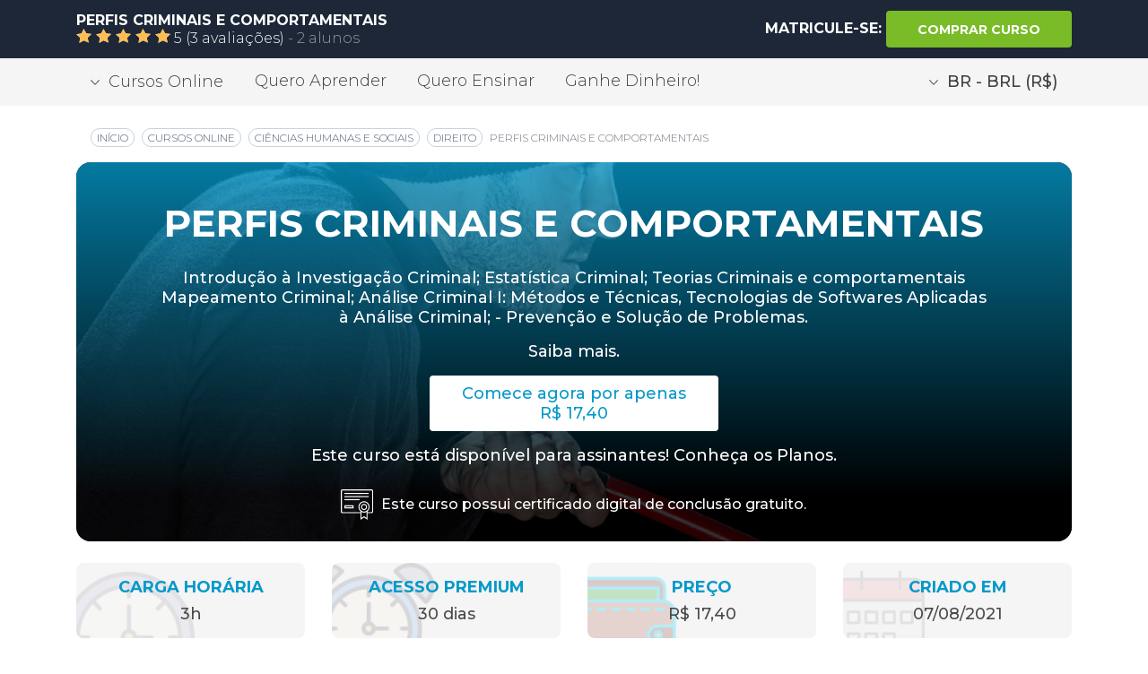

--- FILE ---
content_type: text/html; charset=UTF-8
request_url: https://www.learncafe.com/cursos/perfis-criminais-e-comportamentais
body_size: 13547
content:

        

    


        <!-- layout.nunjucks -->
    <!DOCTYPE html>
    <!--[if lt IE 7 ]>
    <html class="ie6" lang="pt-BR"> <![endif]-->
    <!--[if IE 7 ]>
    <html class="ie7" lang="pt-BR"> <![endif]-->
    <!--[if IE 8 ]>
    <html class="ie8" lang="pt-BR"> <![endif]-->
    <!--[if IE 9 ]>
    <html class="ie9" lang="pt-BR"> <![endif]-->
    <!--[if (gte IE 10)|!(IE)]><!-->
    <html dir="ltr" lang="pt-BR">

    <head><script>(function(w,i,g){w[g]=w[g]||[];if(typeof w[g].push=='function')w[g].push(i)})
(window,'GTM-MMQJCWJ','google_tags_first_party');</script><script>(function(w,d,s,l){w[l]=w[l]||[];(function(){w[l].push(arguments);})('set', 'developer_id.dY2E1Nz', true);
		var f=d.getElementsByTagName(s)[0],
		j=d.createElement(s);j.async=true;j.src='/6zos/';
		f.parentNode.insertBefore(j,f);
		})(window,document,'script','dataLayer');</script>
                <meta name="viewport" content="width=device-width, minimum-scale=1.0, initial-scale=1.0, user-scalable=yes">

        <title>
                            Curso de PERFIS CRIMINAIS E COMPORTAMENTAIS Curso online de PERFIS CRIMINAIS E COMPORTAMENTAIS com certificado | Learncafe Brasil                    </title>

        <meta charset="UTF-8">

                        
                
                            <!-- CANONICAL -->
                            <link rel="canonical" href="https://br.learncafe.com//cursos/perfis-criminais-e-comportamentais" />
            
            <!-- AUTO-REFERÊNCIA DESTA PÁGINA -->
                            <link rel="alternate" hreflang="pt-BR" href="https://br.learncafe.com//cursos/perfis-criminais-e-comportamentais" />
            
            <!-- COMO OS CURSOS SÃO EXCLUSIVOS DO IDIOMA, NÃO FAZEMOS REFERÊNCIA A TODOS OS IDIOMAS COM TRADUÇÃO -->
                            <link rel="alternate" hreflang="pt" href="https://www.learncafe.com/cursos/perfis-criminais-e-comportamentais" />
            
            <!-- FALLBACK X-DEFAULT PARA A PRÓPRIA PÁGINA DO CURSO -->
                            <link rel="alternate" hreflang="x-default" href="https://www.learncafe.com/cursos/perfis-criminais-e-comportamentais" />
            
        
                
                
                
                
                
                
                
                
                
                
                
                
                        
        <meta name="google-site-verification" content="q13xa4Lec4zIl8pxtz0I95CJuzhtniNCRXje9ZGJpxM">
        <meta http-equiv="X-UA-Compatible" content="IE=edge,chrome=1">

        <meta http-equiv="Content-Type" content="text/html; charset=utf-8">
        <meta http-equiv="Cache-Control" content="no-cache, no-store">
        <meta http-equiv="Pragma" content="no-cache, no-store">
        <meta http-equiv="expires" content="Mon, 06 Jan 1990 00:00:01 GMT">

        <meta name=viewport content="width=device-width, initial-scale=1">
        <meta name="author" content="Learncafe.com">

        <meta rel="preconnect" href="https://static.learncafe.co" crossorigin="true">

        <meta rel="dns-prefetch" href="https://static.learncafe.co">
        <meta rel="dns-prefetch" href="https://fonts.googleapis.com">
        <meta rel="dns-prefetch" href="https://ajax.cloudflare.com">
        <meta rel="dns-prefetch" href="https://cdnjs.cloudflare.com">
        <meta rel="dns-prefetch" href="https://www.googletagmanager.com">
        <meta rel="dns-prefetch" href="https://www.google-analytics.com">
        <meta rel="dns-prefetch" href="https://connect.facebook.net">

        <link rel="image_src" href="https://static.learncafe.co/static/img/learncafe-kids-studying-forest.png?__v=1768728079">

                            <meta property="og:title" content="PERFIS CRIMINAIS E COMPORTAMENTAIS | Learncafe Brasil">
            <meta property="og:image" content="https://media.learncafe.co/courses/40257_0.jpg?v=070821225924">
            <meta property="og:description" content="Introdução à Investigação Criminal; Estatística Criminal; Teorias Criminais e comportamentais  Mapeamento Criminal; Análise Criminal I: Métodos e Técnicas, Tecnologias de Softwares Aplicadas à Análise Criminal; - Prevenção e Solução de Problemas.">
        
            <meta property="og:locale" content="pt-BR" />

                                            <meta name="description" content="Introdução à Investigação Criminal; Estatística Criminal; Teorias Criminais e comportamentais  Mapeamento Criminal; Análise Criminal I: Métodos e Técnicas, Tecnologias de Softwares Aplicadas à Análise Criminal; - Prevenção e Solução de Problemas.">
                                        <meta name="keywords" content="Array">
                    
                    <meta name="robots" content="index, follow, max-snippet:-1, max-image-preview:large, max-video-preview:-1">
            <meta name="googlebot" content="index, follow">
            <meta name="bingbot" content="index, follow">
            <meta name="slurp" content="index, follow">
            <meta name="yandexbot" content="index, follow">
            <meta name="baiduspider" content="index, follow">
            <meta name="duckduckbot" content="index, follow">
        
                <link rel="manifest" href="/manifest.json">
                    <link rel="shortcut icon" type="image/x-icon" href="https://static.learncafe.co/static/img/favicon/favicon.ico?__v=1768728079">
            <link rel="icon" type="ico" href="https://static.learncafe.co/static/img/favicon/favicon.ico?__v=1768728079">

            <link rel="apple-touch-icon-precomposed" sizes="57x57"
                  href="https://static.learncafe.co/static/img/favicon/apple-touch-icon-57x57.png?__v=1768728079">
            <link rel="apple-touch-icon-precomposed" sizes="60x60"
                  href="https://static.learncafe.co/static/img/favicon/apple-touch-icon-60x60.png?__v=1768728079">
            <link rel="apple-touch-icon-precomposed" sizes="72x72"
                  href="https://static.learncafe.co/static/img/favicon/apple-touch-icon-72x72.png?__v=1768728079">
            <link rel="apple-touch-icon-precomposed" sizes="76x76"
                  href="https://static.learncafe.co/static/img/favicon/apple-touch-icon-76x76.png?__v=1768728079">
            <link rel="apple-touch-icon-precomposed" sizes="114x114"
                  href="https://static.learncafe.co/static/img/favicon/apple-touch-icon-114x114.png?__v=1768728079">
            <link rel="apple-touch-icon-precomposed" sizes="120x120"
                  href="https://static.learncafe.co/static/img/favicon/apple-touch-icon-120x120.png?__v=1768728079">
            <link rel="apple-touch-icon-precomposed" sizes="144x144"
                  href="https://static.learncafe.co/static/img/favicon/apple-touch-icon-144x144.png?__v=1768728079">
            <link rel="apple-touch-icon-precomposed" sizes="152x152"
                  href="https://static.learncafe.co/static/img/favicon/apple-touch-icon-152x152.png?__v=1768728079">

            <link rel="icon" type="image/png" sizes="196x196"
                  href="https://static.learncafe.co/static/img/favicon/favicon-196x196.png?__v=1768728079">
            <link rel="icon" type="image/png" sizes="96x96"
                  href="https://static.learncafe.co/static/img/favicon/favicon-96x96.png?__v=1768728079">
            <link rel="icon" type="image/png" sizes="32x32"
                  href="https://static.learncafe.co/static/img/favicon/favicon-32x32.png?__v=1768728079">
            <link rel="icon" type="image/png" sizes="16x16"
                  href="https://static.learncafe.co/static/img/favicon/favicon-16x16.png?__v=1768728079">
            <link rel="icon" type="image/png" sizes="128x128"
                  href="https://static.learncafe.co/static/img/favicon/favicon-128.png?__v=1768728079">
                <meta name="msapplication-config" content="/browserconfig.xml">
        <meta name="application-name"
              content="Learncafe - Cursos Online e Aulas Grátis com Certificado">
        <meta name="msapplication-TileColor" content="#0699CA">
        <meta name="msapplication-square70x70logo"
              content="https://static.learncafe.co/static/img/favicon/mstile-70x70.png?__v=1768728079">
        <meta name="msapplication-square150x150logo"
              content="https://static.learncafe.co/static/img/favicon/mstile-150x150.png?__v=1768728079">
        <meta name="msapplication-square310x310logo"
              content="https://static.learncafe.co/static/img/favicon/mstile-310x310.png?__v=1768728079">
        <meta name="msapplication-TileImage"
              content="https://static.learncafe.co/static/img/favicon/mstile-144x144.png?__v=1768728079">
        <meta name="msapplication-wide310x150logo"
              content="https://static.learncafe.co/static/img/favicon/mstile-310x150.png?__v=1768728079">
        
        <link href="//fonts.googleapis.com/css?family=Montserrat:300,300i,400,400i,500,500i,600,600i,700,700i|Raleway:300,400,700,900|Merriweather:700i&display=swap"
              rel="stylesheet">
        <link rel="stylesheet" href="https://static.learncafe.co/static/css/main.css?__v=1768728079">

        
        <script defer src="//use.fontawesome.com/releases/v5.5.0/js/all.js" integrity="sha384-GqVMZRt5Gn7tB9D9q7ONtcp4gtHIUEW/yG7h98J7IpE3kpi+srfFyyB/04OV6pG0" crossorigin="anonymous" type="89f3f5f2eb6dd4ff015cd9fb-text/javascript"></script>

                    <!-- Google Tag Manager -->
            <script type="89f3f5f2eb6dd4ff015cd9fb-text/javascript">(function(w,d,s,l,i){w[l]=w[l]||[];w[l].push({'gtm.start':
                  new Date().getTime(),event:'gtm.js'});var f=d.getElementsByTagName(s)[0],
                j=d.createElement(s),dl=l!='dataLayer'?'&l='+l:'';j.async=true;j.src=
                'https://www.googletagmanager.com/gtm.js?id='+i+dl;f.parentNode.insertBefore(j,f);
              })(window,document,'script','dataLayer','GTM-MMQJCWJ');</script>
            <!-- End Google Tag Manager -->
        
        <link media="screen" href="https://static.learncafe.co/js/fancybox/jquery.fancybox.css?__v=1768728079" type="text/css"  rel="stylesheet">
        <link media="print" href="https://static.learncafe.co/js/fancybox/jquery.fancybox.css?__v=1768728079" type="text/css"  rel="stylesheet">

                        <meta property="og:image" content="https://media.learncafe.co/courses/40257_100.jpg?v=070821225924">

        
                        <link rel="image_src" href="https://media.learncafe.co/courses/40257_100.jpg?v=070821225924">

        
            </head>

    <body>

            <div id="fb-root"></div>

    <script type="89f3f5f2eb6dd4ff015cd9fb-text/javascript">
        (function (d, s, id) {
            var js, fjs = d.getElementsByTagName(s)[0];
            if (d.getElementById(id))
              return;
            js = d.createElement(s);
            js.id = id;
            js.async = true;
            js.defer = true;
            js.src = '//connect.facebook.net/pt_BR/all.js#xfbml=1';
            fjs.parentNode.insertBefore(js, fjs);
        }(document, 'script', 'facebook-jssdk'));
    </script>
                <header>
            <div class="header header-courses">
    <div class="header-wrap container">
        <div class="row align-items-center">
            <div class="col-10 col-md-6">
                <p class="font-weight-bold mb-0">PERFIS CRIMINAIS E COMPORTAMENTAIS</p>

                <p class="mb-0">
                                            <span class="new-rating">
                            <span class="rating-star" style="width:100%"></span>
                        </span> 5                         
                                                    (3 avaliações)
                                                   
                                                                 <span> - </span>
                                                
                                            <span>
                                                        
                            2                                
                                                alunos                        </span>
                                    </p>
            </div>

                            <div class="col-2 col-md-6 text-sm-right text-center">
                    <p class="text-uppercase font-weight-bold d-inline mb-0">
                                                    <span class="d-none d-sm-inline text-white">MATRICULE-SE:</span>
                            
                                                            <a id="choose-plans" href="#choose-plan" data-target="#choose-plan"
                                   class="goTo btn btn-primary start font-weight-bold">
                                    <i class="fas fa-shopping-cart d-inline d-sm-none"></i>

                                    <span id="choose-plans" class="d-none d-sm-inline text-white">
                                                                                    Comprar curso                                                                            </span>
                                </a>
                              
                            
                                                
                                
                                            </p>
                </div>
                    </div>
    </div>
</div>
<div class="modal fade modal-settings" id="moneyModal" tabindex="-1" role="dialog" aria-labelledby="ModalLabel"
     aria-hidden="true">
    <div class="modal-dialog modal-dialog-centered" role="document">
        <div class="modal-content"></div>
    </div>
</div>
<div class="header-secondary nav d-none d-sm-block">
    <div class="nav-wrap container">
        <div class="row">
            <div class="col">
                                <div class="dropdown d-none d-md-inline-block">
                    <a href="#" class="nav-drop btn" id="dropdownMenuButton" data-toggle="dropdown"
                       aria-haspopup="true"
                       aria-expanded="false"><i></i>Cursos Online                    </a>

                    <div class="dropdown-menu dropdown-show" aria-labelledby="dropdownMenuButton">
                        <a href="/cursos-online"
                           class="dropdown-item">
                            Categorias                        </a>

                                                    <a href="/cursos-gratis"
                               class="dropdown-item">
                                Cursos Gratuitos                            </a>
                        
                        <a href="/cursos-destaque"
                           class="dropdown-item">
                            Cursos em Destaque                        </a>

                        <a href="/cursos-promocao"
                           class="dropdown-item">
                            Cursos em Promoção                        </a>

                        <a href="/cursos"
                           class="dropdown-item font-weight-bold">
                            Todos os Cursos                        </a>
                    </div>
                </div>

                <a href="/quero-aprender"
                   class="d-none d-md-inline-block">
                    Quero Aprender                </a>

                                    <a href="/quero-ensinar"
                       class="d-none d-md-inline-block">
                        Quero Ensinar                    </a>
                                                    <a href="/ganhe-dinheiro"
                       class="d-none d-md-inline-block">
                        Ganhe Dinheiro!                    </a>
                
                                                                                    <div class="d-none d-md-inline-block float-md-right">
                            <a href="/account/locale"
                               class="nav-drop btn money-nav" data-toggle="modal" data-target="#moneyModal">
                                <i></i>BR - BRL (R$)
                            </a>
                        </div>
                                                </div>
        </div>
    </div>
</div>
        </header>
    

        

<div class="container">
    <div class="row mt-3 mb-4">
        <div class="col-md-12 col-12">
            <nav aria-label="breadcrumb">
                <ol class="breadcrumb public">

                    <!-- 1. Início -->
                    <li class="breadcrumb-item text-uppercase">
                        <a href="https://www.learncafe.com/">
                            <span itemprop="name">Início</span>
                        </a>
                    </li>

                    <!-- 2. Cursos Online -->
                    <li class="breadcrumb-item text-uppercase">
                        <a href="https://www.learncafe.com/cursos-online/">
                            <span>Cursos Online</span>
                        </a>
                    </li>

                    <!-- Categorias dinâmicas -->
                                            <li class="breadcrumb-item text-uppercase">
                            <a href="https://www.learncafe.com/cursos-online/ciencias-humanas-e-sociais">
                                <span>Ciências Humanas e Sociais</span>
                            </a>
                        </li>
                                            <li class="breadcrumb-item text-uppercase">
                            <a href="https://www.learncafe.com/cursos-online/direito">
                                <span>Direito</span>
                            </a>
                        </li>
                    
                    <!-- Página atual (sem link) -->
                    <li class="breadcrumb-item active text-uppercase">
                        <span>
                            <span aria-current="page">PERFIS CRIMINAIS E COMPORTAMENTAIS</span>
                        </span>
                    </li>

                </ol>
            </nav>
        </div>
    </div>
</div>
<div class="data-layer-course" cid="40257"></div>

<div class="public-course" itemscope itemtype="https://schema.org/Course">
    <meta itemprop="courseCode" content="40257">
    <meta itemprop="url" content="https://www.learncafe.com/cursos/perfis-criminais-e-comportamentais">
    <meta itemprop="image" content="https://media.learncafe.co/courses/40257_211.jpg?v=070821225924">

    <div class="public-course-wrap">
        <div class="container mt-3">
            <div class="row">
                <div class="col-12">
                    <div class="course-header"
                         style="background-image: url('https://media.learncafe.co/courses/40257_0.jpg?v=070821225924'), url('https://media.learncafe.co/courses/40257_0.png')">
                        <div class="color-overlay"></div>

                        <div class="row mb-3">
                            <div class="offset-lg-1 col-lg-10 offset-md-1 col-md-10 text-center">
                                <p class="text-center text-uppercase mt-3">
                                                                            
                                                                                                            </p>

                                <h1 class="font-weight-bold" itemprop="name">PERFIS CRIMINAIS E COMPORTAMENTAIS</h1>
                                <p class="mt-4" itemprop="description">Introdução à Investigação Criminal; Estatística Criminal; Teorias Criminais e comportamentais  Mapeamento Criminal; Análise Criminal I: Métodos e Técnicas, Tecnologias de Softwares Aplicadas à Análise Criminal; - Prevenção e Solução de Problemas.</p>
                                <a href="#course-content" data-target="#course-content" class="d-block link mb-3">Saiba
                                    mais.</a>

                                
                                    
                                                                                    <div itemprop="offers" itemscope itemtype="https://schema.org/Offer">
                                                <meta itemprop="availability" content="https://schema.org/InStock">
                                                <meta itemprop="url" content="https://www.learncafe.com/cursos/perfis-criminais-e-comportamentais">
                                                <meta itemprop="price" content="17.40">
                                                <meta itemprop="priceCurrency" content="BRL">
                                                <link itemprop="priceValidUntil" content="2026-02-17">
                                                <meta itemprop="itemCondition" content="https://schema.org/NewCondition">

                                                <p>
                                                    <a id="choose-plans" href="#choose-plan" data-target="#choose-plan"
                                                       class="goTo btn btn-primary start">
                                                        Comece agora por apenas <br>
                                                        R$ 17,40
                                                    </a>
                                                </p>
                                            </div>
                                                                            
                                    
                                    
                                                                            <p>
                                            Este curso está disponível para assinantes! <a id="choose-plans"
                                                href="#choose-plan" data-target="#choose-plan"
                                                class="goTo link">Conheça os Planos</a>.
                                        </p>
                                    

                                                                <div class="box-information px-3"><p>
                                                                            Este curso possui certificado digital de conclusão gratuito.                                    </p>
                                </div>
                            </div>
                        </div>
                    </div>
                </div>
            </div>

            <div class="row information-boxes mb-4">
                <div class="col-sm-6 col-lg-3 mt-2 text-center">
                    <div class="box-icon clock">
                        <div class="true-center">
                            <h6 class="text-uppercase font-weight-bold">carga horária</h6>
                            <p><span itemprop="timeRequired" content="PT3H">3h</span></p>
                        </div>
                    </div>
                </div>

                <div class="col-sm-6 col-lg-3 mt-2 text-center">
                    <div class="box-icon access">
                        <div class="true-center">
                                                            <h6 class="text-uppercase font-weight-bold">acesso Premium</h6>
                            
                            <p itemprop="coursePrerequisites">
                                                                    30
                                 dias                            </p>
                        </div>
                    </div>
                </div>

                                    <div class="col-sm-6 col-lg-3 mt-2 text-center">
                        <a id="choose-plans" href="#choose-plan" data-target="#choose-plan" class="goTo">
                            <div id="choose-plans" class="box-icon price">
                                <div id="choose-plans" class="true-center">
                                    <h6 id="choose-plans" class="text-uppercase font-weight-bold price">preço</h6>

                                    <p id="choose-plans" class="price">
                                                                                    R$ 17,40
                                                                            </p>
                                </div>
                            </div>
                        </a>
                    </div>
                
                <div class="col-sm-6 col-lg-3 mt-2 text-center">
                    <div class="box-icon create">
                        <div class="true-center">
                            <h6 class="text-uppercase font-weight-bold">criado em</h6>
                                                            <p><time itemprop="datePublished" datetime="2021-08-07">07/08/2021</time></p>
                                                    </div>
                    </div>
                </div>
            </div>

            <div itemprop="provider" itemscope itemtype="https://schema.org/Organization" style="display:none;">
                <meta itemprop="name" content="Learncafe">
                <meta itemprop="url" content="http://www.learncafe.com">
            </div>

            <div itemprop="instructor" itemscope itemtype="https://schema.org/Person" style="display:none;">
                <meta itemprop="name" content="Jaqueline Dos Passos Carvalho">
                <meta itemprop="description" content="Formada em Pedagogia pelo Centro Universitário do Sul de Minas. Pós-graduada em Psicopedagogia Clínica e Institucional, com especialização adicional em Educação Especial e Inclusiva. Atuação focada no desenvolvimento integral do aluno, na aprendizagem significativa e em práticas inclusivas.">
            </div>

                            <div itemprop="aggregateRating" itemscope itemtype="https://schema.org/AggregateRating" style="display:none;">
                    <meta itemprop="ratingValue" content="5">
                    <meta itemprop="ratingCount" content="2">
                    <meta itemprop="bestRating" content="5">
                    <meta itemprop="worstRating" content="1">
                </div>
                    </div>
    </div>
</div>

<div class="certificate-information">
    <div class="certificate-information-wrap">
        <div class="container">
            <div class="row">
                <div class="col-lg-6 col-md-6 position-txt-col">
                    <h1>
                        Curso completo<br>
                        <strong>com certificado!</strong>
                        <i class="fas fa-check-circle green-check"></i>
                    </h1>
                        
                                                                    <p>
                            Ao concluir este curso, você receberá um certificado digital.                      
                        </p>
                                            
                    <p>
                        Aumente as suas chances de ser contratado qualificando suas habilidades com certificados.                    </p>
                    <div class="row mt-3">
                        <div class="col-6">
                            <a href="#CertificateNewMore" class="btn btn-primary btn-more text-uppercase"
                               data-toggle="modal" data-target="#CertificateNewMore">
                                Saiba Mais                            </a>
                        </div>

                        <div class="col-6">
                            <a href="#CertificateModel" class="btn btn-primary btn-more text-uppercase"
                               data-toggle="modal" data-target="#CertificateModel">
                                Ver Certificado                            </a>
                        </div>
                    </div>
                </div>

                <div class="col-lg-6 col-md-6 text-center">
                                            <img
                            src="[data-uri]"
                            data-src="https://static.learncafe.co/static/img/certificate-group.png?__v=1768728079"
                            class="img-fluid lazy">
                                    </div>
            </div>
        </div>
    </div>
</div>

<div class="modal modal-certificate-information fade" id="CertificateNewMore" tabindex="-1" role="dialog"
     aria-labelledby="ModalLabel" aria-hidden="true">
    <div class="modal-dialog modal-dialog-centered" role="document">
        <div class="modal-content">
            <div class="modal-header">
                <h5 class="modal-title" id="infoLabel">
                    Nossos <b>certificados</b>                </h5>

                <button type="button" class="close" data-dismiss="modal" aria-label="Close"></button>
            </div>

            <div class="modal-body">
                <p class="modal-info-txt mt-0">
                                                                                                                                        Ao concluir este curso, você poderá adquirir um certificado de conclusão digital ou impresso, caso queira. O certificado é aceito em praticamente todo o Brasil e América Latina.                                                            </p>

                <p class="modal-info-txt">
                    Com isso, além de você adquirir novos conhecimentos com este curso, você também terá maneiras de provar o seu valor e potencial para a empresa em que trabalha ou pretende trabalhar.                </p>

                <p class="modal-info-txt">
                                            *Há tarifas extras para impressão e envio de certificados. Alguns planos de assinatura cobrem o envio de certificados.                                                                <a href="#" id="knowMore">Saiba mais</a>.
                                    </p>

            </div>
        </div>
    </div>
</div><div class="modal modal-certificate-information fade" id="CertificateNewMoreQuestions" tabindex="-1" role="dialog"
     aria-labelledby="ModalLabel" aria-hidden="true">
    <div class="modal-dialog modal-dialog-scrollable modal-lg" role="document">
        <div class="modal-content">
            <div class="modal-header">
                <h5 class="modal-title" id="infoLabel">
                    Perguntas <b>Frequentes</b>                </h5>

                <button type="button" class="close" data-dismiss="modal" aria-label="Close"></button>
            </div>

            <div class="modal-body">
                <div class="row">
                    <div class="col text-center">
                        <i class="fas fa-circle-notch fa-3x fa-spin"></i>
                    </div>
                </div>
            </div>
        </div>
    </div>
</div><div class="modal modal-certificate-information fade" id="CertificateModel" tabindex="-1" role="dialog" aria-labelledby="ModalLabel" aria-hidden="true">
    <div class="modal-dialog modal-lg modal-dialog-centered" role="document">
        <div class="modal-content">

            <div class="modal-header">
                <h5 class="modal-title" id="infoLabel">
                    Exemplar de <b>certificado</b>                </h5>

                <button type="button" class="close" data-dismiss="modal" aria-label="Close"></button>
            </div>

            <div class="modal-body">
                <figure class="figure">
                                            <img src="https://static.learncafe.co/static/img/certificate-model.png?__v=1768728079"
                             class="img-fluid figure-img rounded"
                             alt="Imagem de exemplo do certificado">
                                        <figcaption class="figure-caption">
                        Imagem do certificado meramente ilustrativa                    </figcaption>
                </figure>
            </div>
        </div>
    </div>
</div>
    <div class="why-choose">
    <div class="why-choose-wrap">
        <div class="container position-relative">
            <div class="row padding-top-why mac-bg">
                <img
                    class="mac lazy"
                    src="[data-uri]"
                    data-src="https://static.learncafe.co/static/img/silver-macbook.png?__v=1768728079">

                <div class="offset-md-6 col-md-5">
                    <h6 class="mb-4">Por que escolher o Learncafe?</h6>

                    <p>
                        Aqui no Learncafe você tem acesso ao seu curso a hora que quiser. Os cursos ficam disponíveis 24 horas por dia, todos os dias da semana.                    </p>

                    <p>
                                                    Além de ser uma plataforma fácil de usar, em qualquer aparelho com acesso à Internet, você ainda recebe um Certificado Digital ao concluir o seu curso.                                            </p>

                    <p class="text-center">
                        <button onclick="if (!window.__cfRLUnblockHandlers) return false; window.location='/page/sobre.html'" class="btn btn-primary btn-more text-uppercase mt-3" type="submit" data-cf-modified-89f3f5f2eb6dd4ff015cd9fb-="">
                            Saiba Mais                        </button>
                    </p>
                </div>
            </div>
        </div>
    </div>
</div>
<div class="program-content mt-2 mb-5">
    <div class="container">
        <div class="row">
            <div id="course-content" class="col-lg-7 col-md-6">
                <h2>Conteúdo <strong>programático:</strong></h2>

                <div class="content-overflow mask">
                    <div class="content">
                        Conceito e terminologias de perfis criminais	<br />
Principais abordagens para a técnica do perfil criminal	<br />
Elaboração do perfil criminal	<br />
Análise do perfil criminal	<br />
ESTUDO DE CASO	<br />
Perfil das mulheres que cumprem pena em regime fechado em Santa Maria	<br />
Perfil do homicida passional	<br />
O Perfil do criminoso psicopata	<br />
Perfil psicológico e comportamental de agressores sexuais de crianças
                    </div>
                </div>

                <a href="#" class="text-uppercase expand-content">+ Mostrar mais</a>
            </div>

            <div class="offset-lg-1 col-lg-4 col-md-6 position-relative col-about">
                <div class="position-column">
                    <h3 class="text-center">Conheça <br><strong>o responsável:</strong></h3>

                    <div class="content-about position-relative">
                        <span class="avatar-author"
                              style="background-image: url('https://static.learncafe.co/img/layout/_noavatar_100.jpg?__v=1768728079')"></span>

                        <h5 class="text-center">Jaqueline Dos Passos Carvalho</h5>

                        <p class="mt-3 mb-4">Formada em Pedagogia pelo Centro Universitário do Sul de Minas. Pós-graduada em Psicopedagogia Clínica e Institucional, com especialização adicional em Educação Especial e Inclusiva. Atuação focada no desenvolvimento integral do aluno, na aprendizagem significativa e em práticas inclusivas.</p>

                        <a href="https://www.learncafe.com/perfis/jaqueline2018" class="text-uppercase btn btn-general font-weight-bold">
                            ver perfil                        </a>

                                                    <a href="https://www.learncafe.com/perfis/jaqueline2018#teaching" class="text-uppercase btn btn-general font-weight-bold">
                                ver cursos                            </a>
                                            </div>

                    <div class="users-about mt-5 position-relative">
                        <h6>
                            <span class="txt-blue">
                                                                    2
                                                                 pessoas</span>
                            se inscreveram neste curso.                        </h6>

                        <div class="imgs-users text-center">
                                                                                                
                                    <img
                                        class="img-size lazy"
                                        src="https://static.learncafe.co/img/layout/_noavatar_50.jpg?__v=1768728079"
                                        data-src="https://media.learncafe.co/avatar/18677716ec858920f5385bec3360d141_100.jpg?1768729058"
                                        alt="Camilla S."
                                        title="Camilla S.">
                                                                    
                                    <img
                                        class="img-size lazy"
                                        src="https://static.learncafe.co/img/layout/_noavatar_50.jpg?__v=1768728079"
                                        data-src="https://media.learncafe.co/avatar/f7fa850642e8ced64024c63fa5934c81_100.jpg?1768729058"
                                        alt="Ricardo C."
                                        title="Ricardo C.">
                                                                                    </div>

                        <p class="text-center mt-4">Avaliação geral do curso:</p>

                        <b class="card-rating">
                            <b style="width:100%"></b>
                        </b>
                    </div>
                </div>
            </div>
        </div>
    </div>
</div>
<hr class="h-sep">

<div class="modules py-4">
    <div class="container">
        <div class="row">
            <div class="col-lg-12 col-md-12">
                <h2>Módulos & <strong>aulas</strong></h2>
            </div>
        </div>

        <div class="content-overflow">
            <div class="content">
                                    <div class="col-lg-12 col-md-12 mb-3">
                        <h3 class="mb-3">
                            Módulo 1:
                            <span>Introdução</span>
                        </h3>

                        <div class="modules-boxes">
                            <div class="row">
                                                                    <div class="col-md-2">
                                        <a href="#">
                                            <div class="card" title="Aula: PERFIS CRIMINAIS E COMPORTAMENTAIS">
                                                <div class="card-body">
                                                    <h5 class="card-subtitle text-center">
                                                        
                                                        <script src="/cdn-cgi/scripts/7d0fa10a/cloudflare-static/rocket-loader.min.js" data-cf-settings="89f3f5f2eb6dd4ff015cd9fb-|49"></script><img src="https://static.learncafe.co/beta/images/icon-file.png?__v=1768728079"
                                                             onerror="this.src='https://static.learncafe.co/beta/images/icon-texto.png?__v=1768728079'"
                                                             class="mr-1"
                                                             width="12" height="14">
                                                        Aula em file                                                    </h5>

                                                    <p class="card-text" style="font-size:14px; padding-left: 0px; padding-right:0px; height:92.2px;">
                                                        <span>
                                                            Lição                                                            1.1
                                                        :</span> PERFIS CRIMINAIS E COMPORTAMENTAIS
                                                    </p>
                                                </div>
                                            </div>
                                        </a>
                                    </div>
                                                            </div>
                        </div>
                    </div>
                            </div>
        </div>

        <a href="#" class="btn btn--primary btn--center expand-content mt-3 d-none">
            ver todos        </a>
    </div>
</div>
    <hr class="h-sep">

    <div class="evaluation py-4">
    <div class="container">
        <div class="row">
            <div class="col-md-10">
                <h1>Avaliação <strong>dos alunos:</strong></h1>

                <div class="row">
                    <div class="col-12 col-md-4">
                        <div class="evaluate-col-number">
                            <p class="title text-center">Avaliação média</p>

                            <p class="text-center">
                                <span class="numeral mb-3">5</span>

                                <span class="new-rating">
                                    <span class="rating-star"
                                          style="width: 100%"></span>
                                </span>
                            </p>
                        </div>
                    </div>

                    <div class="col-8 col-md-5">
                        <div class="evaluate-bar">
                                                                                                <div class="progress mt-2 mb-2">
                                        <div class="progress-bar" role="progressbar"
                                             style="width: 66.666666666667%"
                                             aria-valuenow="66.666666666667">
                                                                                            66.67%
                                                                                    </div>
                                    </div>
                                                                                                                                <div class="progress mt-2 mb-2">
                                        <div class="progress-bar" role="progressbar"
                                             style="width: 0%"
                                             aria-valuenow="0">
                                                                                    </div>
                                    </div>
                                                                                                                                <div class="progress mt-2 mb-2">
                                        <div class="progress-bar" role="progressbar"
                                             style="width: 0%"
                                             aria-valuenow="0">
                                                                                    </div>
                                    </div>
                                                                                                                                <div class="progress mt-2 mb-2">
                                        <div class="progress-bar" role="progressbar"
                                             style="width: 0%"
                                             aria-valuenow="0">
                                                                                    </div>
                                    </div>
                                                                                                                                <div class="progress mt-2 mb-2">
                                        <div class="progress-bar" role="progressbar"
                                             style="width: 0%"
                                             aria-valuenow="0">
                                                                                    </div>
                                    </div>
                                                                                                                                                </div>
                    </div>

                    <div class="col-4 col-md-3">
                        <div class="evaluate-bar">
                                                                                                <div class="star-row mt-2 mb-2">
                                        <span class="new-rating">
                                            <span class="rating-star" style="width: 100%"></span>
                                        </span>
                                    </div>
                                                                                                                                <div class="star-row mt-2 mb-2">
                                        <span class="new-rating">
                                            <span class="rating-star" style="width: 80%"></span>
                                        </span>
                                    </div>
                                                                                                                                <div class="star-row mt-2 mb-2">
                                        <span class="new-rating">
                                            <span class="rating-star" style="width: 60%"></span>
                                        </span>
                                    </div>
                                                                                                                                <div class="star-row mt-2 mb-2">
                                        <span class="new-rating">
                                            <span class="rating-star" style="width: 40%"></span>
                                        </span>
                                    </div>
                                                                                                                                <div class="star-row mt-2 mb-2">
                                        <span class="new-rating">
                                            <span class="rating-star" style="width: 20%"></span>
                                        </span>
                                    </div>
                                                                                                                                                </div>
                    </div>
                </div>
            </div>
        </div>
    </div>
</div>

<hr class="h-sep">



    <div class="container pb-5">
    <h1 class="h1 p-4 text-dark" id="choose-plan">
        Escolha um <b>plano:</b>    </h1>

    <div class="row align-items-center justify-content-center">
        <div class="col-md-4 col-sm-6">
                            <div class="plan bg-light-grey" style="border-radius:5px;">
                    <strong>Compra Avulsa</strong>

                    <span class="plan-description">Para acesso de único curso</span>

                                                                                        
                                        
                    <span class="plan-price">
                        <span class="plan-currency">R$</span>
                        <span class="plan-int">17</span>
                        <span class="plan-float">40</span>
                    </span>

                    <ul class="list-unstyled">
                        <li><b>3 HORAS AULA</b></li>
                                                    <li>30 dias de acesso*</li>
                            <li>Sem prazo de carência**</li>
                            <li>Certificado de conclusão***</li>
                                                <li>Acesso imediato</li>
                    </ul>

                    <a href="https://www.learncafe.com/verificar/perfis-criminais-e-comportamentais" id="btn-buy-course-now"><b class="plan-btn btn btn--primary btn--center">Comprar Agora</b></a>
                </div>
                    </div>
                                                                
    </div>
</div>

   <div class="container pb-5" style="font-size: 12px; color: #666;">
               * O prazo de acesso ao conteúdo do curso é válido durante a vigência da mensalidade ou compra avulsa.<br>
        ** O prazo de carência refere-se ao tempo total de espera para que um usuário possa iniciar um outro curso na plataforma.<br>
        *** O certificado de conclusão do curso é oferecido separadamente para compra avulsa em dois formatos: digital para download e impresso via Correios.           </div>

    <div class="container py-4">
        <div id="faqContainer" class="d-none">
    <div class="row">
        <div class="col text-center">
            <i class="fas fa-circle-notch fa-spin fa-3x"></i>
        </div>
    </div>
</div>    </div>

        <input type="hidden" class="courseType" name="courseType" value="pay">



<div class="modal fade" id="checkoutModal" tabindex="-1" role="dialog" aria-labelledby="ModalLabel" aria-hidden="true">
    <div class="modal-dialog modal-dialog-centered" role="document">
        <div class="modal-content ">
            <div class="text-left">
                <button type="button" class="close" data-dismiss="modal" aria-label="Close">
                    <span aria-hidden="true" class="d-none">&times;</span>
                </button>
            </div>
                
            <div class="modal-body">                
                <div>
                    <h2 class="modal-titleCheckout text-center text-white">Informe seus dados de cartão</h2>
                </div>
                <div class="alert alert-danger d-none" id="has-error">
                    Houve um erro ao processar os seus dados de pagamento. Por favor, verifique as informações e tente
                    novamente. <strong>Se este erro persistir, contacte o nosso suporte.</strong>
                </div>

                <form class="form" id="stripe-form" method="post"
                      action="/assinaturas">
                    <input type="hidden" name="stripe_token" id="stripe-token" value="">
                    <input type="hidden" name="course_id" id="course-id" value="">
                    <input type="hidden" name="stripe_id" id="stripe-id" value="">
                    <input type="hidden" name="plan_id" id="plan-id" value="">
                    <input type="hidden" name="periodicity" id="periodicity" value="month">

                                            <div class="form-group">                            
                            <input type="email" class="form-control input-checkout" required name="email" id="email"
                                   placeholder="Digite seu e-mail pessoal">
                        </div>
                    
                    <div id="stripe-paymentRequest"></div>

                    <div class="form-group">                       
                        <input type="text" class="form-control input-checkout" required name="name" id="stripe-name"
                               placeholder="Nome (igual no cartão)">
                    </div>

                    <div class="form-group">                        
                        <div id="stripe-card" class="form-control input-checkout" style="padding: 19px 16px !important;"></div>
                        <div class="error" role="alert">
                            <span class="message" style="font-size: 80%;color: #dc3545;"></span>
                        </div>
                    </div>

                    <div class="select-pay form-group">
                        <h2 class="modal-titleCheckout text-center text-white mt-4">Periodicidade</h2>

                        <div class="row nav" id="paymentTabControls">
                                                
                            <div class="col-sm-6 nav-item month-container d-none">
                                <div class="box-payment">
                                    <a href="javascript:void();" data-periodicity="month" aria-selected="true"
                                       class="active plan-select nav-link text-center font-weight-normal">
                                        R$ <span class="price-month"></span>
                                    </a>

                                    <p class="subtitle-box mt-1 text-center">
                                        Pagamento Mensal                                    </p>
                                </div>
                            </div>
                                                                            <div class="col-sm-6 nav-item year-container d-none">
                                <div class="box-payment">
                                    <a href="javascript:void();" data-periodicity="year"
                                       class=" plan-select nav-link text-center font-weight-normal"
                                       aria-selected="true">
                                        R$ <span class="price-year"></span>
                                    </a>

                                    <p class="subtitle-box mt-1 text-center">
                                        Pagamento Anual                                    </p>
                                </div>
                            </div>
                                                </div>
                    </div>
                    <div class="content-button">
                        <button type="submit" class="btn btn-primary-checkout">
                            Confirmar Pagamento                            <span class="icon-pg-checkout-continue">
                                <i class="far fa-arrow-alt-circle-right"></i>
                            </span>
                        </button>                        
                    </div>
                </form>
            </div>
        </div>
    </div>
</div>


<hr class="h-sep">
<div class="start-now my-4">
    <div class="container">
        <div class="row">
            <div class="col-md-12 text-center">
                <h1 class="mb-3">
                    Comece a estudar <b>em poucos cliques:</b>                </h1>

                <p class="mb-4">
                    O conhecimento que você buscava para melhorar a sua<br />carreira está a poucos cliques de distância!                </p>

                <p>
                    <a class="goTo plan-info btn btn-primary start" id="choose-plans" href="#choose-plan"
                       data-target="#choose-plan"
                       class="btn btn-primary start">Assine agora</a>
                </p>
            </div>
        </div>
    </div>
</div>
<!-- Seo Content from Url -->

    <div class="stats py-4">
    <div class="container">
                    <div class="row">
                <div class="col">
                    <h1 class="h1 text-dark">Mais sobre o <b>Learncafe</b></h1>
                </div>
            </div>
        
        <div class="row">
            <div class="col-md-3 col-sm-6">
                <div class="stat stat-hours">
                    <b>+200.000</b>
                    <span>horas-aula de estudo</span>
                </div>
            </div>

            <div class="col-md-3 col-sm-6">
                <div class="stat stat-videos">
                    <b>+300.000</b>
                    <span>vídeos disponíveis</span>
                </div>
            </div>

            <div class="col-md-3 col-sm-6">
                <div class="stat stat-exercises">
                    <b>+30.000</b>
                    <span>exercícios de fixação</span>
                </div>
            </div>

            <div class="col-md-3 col-sm-6">
                <div class="stat stat-courses">
                    <b>+9.000</b>
                    <span>cursos disponíveis</span>
                </div>
            </div>
        </div>
    </div>
</div>
    <footer class="footer">
                    <div class="container">
                <div class="footer-wrap">
                    <div class="row">
                        <div class="col-md-8">
                            <div class="row">
                                <div class="col-md-4 col-sm-4">
                                    <div class="footer-nav">
                                        <h6>Sobre</h6>

                                        <ul>
                                            <li>
                                                <a href="/ajuda/sobre.html">
                                                    O que é o Learncafe?                                                </a>
                                            </li>

                                            <li>
                                                <a href="/quero-aprender">
                                                    Quero aprender                                                </a>
                                            </li>

                                            <li>
                                                <a href="/quero-ensinar">
                                                    Quero ensinar                                                </a>
                                            </li>

                                            <li>
                                                <a href="/ajuda/termos-de-uso.html">
                                                    Termos e condições                                                </a>
                                            </li>

                                            <li>
                                                <a href="/certificados">
                                                    Certificados                                                </a>
                                            </li>

                                            <li>
                                                <a href="/paises">
                                                    <img src="https://static.learncafe.co/img/icons/country-flags/BR.png?__v=1768728079" /> Brazil                                                </a>
                                            </li>

                                        </ul>
                                    </div>
                                </div>

                                <div class="col-md-4 col-sm-4">
                                    <div class="footer-nav">
                                        <h6>Precisa de ajuda?</h6>

                                        <ul>
                                            <li>
                                                <a href="/ajuda/ajuda-aluno.html">
                                                    Dúvidas de alunos                                                </a>
                                            </li>

                                            <li>
                                                <a href="/ajuda/ajuda-professor.html">
                                                    Dúvidas de professores                                                </a>
                                            </li>

                                            <li>
                                                <a href="/ajuda/outras-duvidas.html">
                                                    Outras dúvidas                                                </a>
                                            </li>

                                            <li>
                                                <a href="/contato">
                                                    Fale conosco                                                </a>
                                            </li>

                                            <li>
                                                <a href="/blog">
                                                    Blog                                                </a>
                                            </li>

                                            <li>
                                                <a href="/o-learncafe-e-confiavel">
                                                    O Learncafe é confiável?                                                </a>
                                            </li>

                                        </ul>
                                    </div>
                                </div>

                                <div class="col-md-4 col-sm-4">
                                    <div class="footer-nav">
                                        <h6>Cursos online</h6>

                                        <ul>
                                            <li>
                                                <a href="/cursos-online">
                                                    Categorias                                                </a>
                                            </li>

                                            <li>
                                                <a href="/cursos-gratis">
                                                    Cursos Gratuitos                                                </a>
                                            </li>

                                            <li>
                                                <a href="/cursos-destaque">
                                                    Cursos em Destaque                                                </a>
                                            </li>

                                            <li>
                                                <a href="/cursos-promocao">
                                                    Cursos em Promoção                                                </a>
                                            </li>

                                            <li>
                                                <a href="/cursos">
                                                    Todos os cursos                                                </a>
                                            </li>

                                            <li>
                                                <a href="/search/explore">
                                                    Explore                                                </a>
                                            </li>

                                        </ul>
                                    </div>
                                </div>
                            </div>
                        </div>

                        <div class="col-md-4">
                            <div class="newsletter">
                                <div>
                                    <h6>Não fique de fora</h6>

                                    <p>
                                        Assine nossa <b>Newsletter</b> e fique por dentro das novidades do site.                                    </p>
                                </div>

                                <form action="#" method="get" id="formNewsletter">
                                    <input name="from" type="hidden" value="site">
                                    <input type="text" name="receber" id="campoEmail"
                                           placeholder="Insira seu e-mail aqui">
                                    <button type="submit" id="botaoReceber">
                                        <i class="fas fa-circle-notch fa-spin"></i>
                                        Assinar                                    </button>
                                </form>
                            </div>

                            <img
                                class="lazy footer-payment"
                                src="[data-uri]"
                                data-src="https://static.learncafe.co/static/img/img-payment.png?__v=1768728079"
                                alt="">
                        </div>
                    </div>
                </div>
            </div>
        
        
        <div class="footer-bar">
            <div class="container">
                <div class="footer-bar-wrap">
                    <h1 class="footer-logo">
                        <a href="/">
                                                            <img
                                    class="lazy"
                                    src="[data-uri]"
                                    data-src="https://static.learncafe.co/static/img/logo-header.svg?__v=1768728079"
                                    alt="Learncafe" />
                                                    </a>
                    </h1>

                    
                    <div class="footer-social d-none d-md-inline-block">
                                                    <a href="https://facebook.com/learncafe" class="footer-social-f">
                                Facebook                            </a>

                            <a href="https://twitter.com/learncafe" class="footer-social-t">
                                Twitter                            </a>

                            <a href="https://www.linkedin.com/company/learncafe" class="footer-social-l">
                                LinkedIn                            </a>

                                                                                                                                            </div>

                    <div class="footer-community d-none d-md-block">
                                                    <a class="footer-community-seed">
                                Start-Up Chile                            </a>

                            <a class="footer-community-suc">
                                Start-Up Chile                            </a>

                            <a class="footer-community-spv">
                                San Pedro Valley                            </a>
                        
                                                    <a href="https://www.abed.org.br/site/pt/universo_ead/orientacoes_cursos/"
                               class="footer-community-abe" target="_blank">
                                ABED                            </a>
                            <a href="/ajuda/o-learncafe-e-confiavel.html"
                               class="footer-community-seg" target="_blank">
                                100% seguro                            </a>
                                            </div>
                </div>
            </div>
        </div>
    </footer>

<div class="modal fade" id="ajaxModal" tabindex="-1" role="dialog" aria-labelledby="ModalLabel"
     aria-hidden="true">
    <div class="modal-dialog modal-dialog-centered modal-lg" role="document">
        <div class="modal-content">
            <div class="modal-header text-center">
                <h5 class="modal-title text-left text-dark"></h5>

                <button type="button" class="close" data-dismiss="modal" aria-label="Close"></button>
            </div>

            <div class="modal-body">
                <i class="fas fa-circle-notch fa-5x fa-spin d-block mx-auto"></i>
            </div>
        </div>
    </div>
</div><div id="modal20k">
    <div class="container">
        <div class="row align-items-center justify-content-center">
            
            <div class="col-lg-6">
                <div class="box">
                    
                    <div class="text-center">
                        <img src="https://static.learncafe.co/static/img/20mil/logo-20mil.png?__v=1768728079" class="img-fluid" />
                    </div>
                    
                    <div class="text-center title">Ei, espera! Que tal <span>você concorrer a 20 mil?</span></div>
                    
                    <div class="text-center cta">
                        <a href="cursos" class="btn-buy">Comprar e participar</a><br/>
                        <a href="#" class="btn-cancel">Não, não quero concorrer a R$ 20 MIL.</a>
                    </div>
                    
                </div>
            </div>
            
        </div><!-- .row -->
    </div><!-- .container -->
</div><!-- #modal20k -->



<script type="89f3f5f2eb6dd4ff015cd9fb-text/javascript">
  window.learncafe = {
    environment: "production",
    baseURL: "http://www.learncafe.com",
    debug: false  };

  var address = "";

  
  var app_id = "185617784805892";
  var CURRENCY_SYMBOL = 'R$';
</script>

<!-- You write code for this content block in another file -->
<script src="https://static.learncafe.co/static/js/components.js?__v=1768728079" type="89f3f5f2eb6dd4ff015cd9fb-text/javascript"></script>
<script src="https://static.learncafe.co/static/js/scripts.js?__v=1768728079" type="89f3f5f2eb6dd4ff015cd9fb-text/javascript"></script>
<script src="https://static.learncafe.co/static/js/learncafe.js?__v=1768728079" type="89f3f5f2eb6dd4ff015cd9fb-text/javascript"></script>

<script src="//cdnjs.cloudflare.com/ajax/libs/jquery-cookie/1.4.1/jquery.cookie.min.js" type="89f3f5f2eb6dd4ff015cd9fb-text/javascript"></script>



<script src="https://static.learncafe.co/js/jquery.timeago.js?__v=1768728079" type="89f3f5f2eb6dd4ff015cd9fb-text/javascript"></script>
<script src="https://static.learncafe.co/js/jquery.timeago.pt.js?__v=1768728079" type="89f3f5f2eb6dd4ff015cd9fb-text/javascript"></script>

<script src="https://static.learncafe.co/js/jquery-ui-1.10.1.custom.min.js?__v=1768728079" type="89f3f5f2eb6dd4ff015cd9fb-text/javascript"></script>
<script src="https://static.learncafe.co/js/fancybox/jquery.fancybox.js?__v=1768728079" type="89f3f5f2eb6dd4ff015cd9fb-text/javascript"></script>

        <script src="https://js.stripe.com/v3/" type="89f3f5f2eb6dd4ff015cd9fb-text/javascript"></script>

        <script type="application/ld+json">
    {
      "@context": "https://schema.org",
      "@id": "https://www.learncafe.com/cursos/perfis-criminais-e-comportamentais#product",
      "@type": "Product",
      "name": "PERFIS CRIMINAIS E COMPORTAMENTAIS",
      "description": "Introdução à Investigação Criminal; Estatística Criminal; Teorias Criminais e comportamentais  Mapeamento Criminal; Análise Criminal I: Métodos e Técnicas, Tecnologias de Softwares Aplicadas à Análise Criminal; - Prevenção e Solução de Problemas.",
      "image": "https://media.learncafe.co/courses/40257_211.jpg?v=070821225924",
      "sku": "COURSE-40257",
      "mpn": "40257",
      "brand": {
        "@type": "Brand",
        "name": "Learncafe"
      },
      "offers": {
        "@id": "https://www.learncafe.com/cursos/perfis-criminais-e-comportamentais#offer",
        "@type": "Offer",
        "availability": "https://schema.org/InStock",
        "url": "https://www.learncafe.com/cursos/perfis-criminais-e-comportamentais",
        "price": "17.40",
        "priceCurrency": "BRL",
        "priceValidUntil": "2026-02-17",
        "itemCondition": "https://schema.org/NewCondition",
        "seller": {
          "@type": "Organization",
          "name": "Learncafe"
        }
      },
        "aggregateRating": {
          "@type": "AggregateRating",
          "ratingValue": "5",
          "ratingCount": "2",
          "bestRating": "5",
          "worstRating": "1"
        },
        "shippingDetails": {
                "@type": "OfferShippingDetails",
                "shippingRate": {
                "@type": "MonetaryAmount",
                "value": "0.00",
                "currency": "BRL"
            },
                "shippingDestination": {
                "@type": "DefinedRegion",
                "addressCountry": "BR"
            },
            "deliveryTime": {
                "@type": "ShippingDeliveryTime",
                "handlingTime": {
                  "@type": "QuantitativeValue",
                  "minValue": 0,
                  "maxValue": 1,
                  "unitCode": "MIN"
                }
            }
        },
        "hasMerchantReturnPolicy": {
            "@type": "MerchantReturnPolicy",
            "applicableCountry": "BR",
            "returnPolicyCategory": "https://schema.org/MerchantReturnFiniteReturnWindow",
            "merchantReturnDays": 7,
            "returnMethod": "https://schema.org/ReturnByMail",
            "returnFees": "https://schema.org/FreeReturn"
        }
    }
    </script>
    
    <script type="application/ld+json">
    {
      "@context": "https://schema.org",
      "@type": "BreadcrumbList",
      "@id": "https://www.learncafe.com/cursos/perfis-criminais-e-comportamentais#breadcrumb",
      "itemListElement": [
        {
          "@type": "ListItem",
          "position": 1,
          "name": "Home",
          "item": "http://www.learncafe.com",
          "url": "http://www.learncafe.com"
        },
        {
          "@type": "ListItem",
          "position": 2,
          "name": "Cursos",
          "item": "http://www.learncafe.com/cursos",
          "url": "http://www.learncafe.com/cursos"
        },
        {
          "@type": "ListItem",
          "position": 3,
          "name": "Categorias",
          "item": "http://www.learncafe.com/cursos-online",
          "url": "http://www.learncafe.com/cursos-online"
        }
                ,
        {
          "@type": "ListItem",
          "position": 4,
          "name": "Ciências Humanas e Sociais",
          "item": "http://www.learncafe.com/cursos-online/ciencias-humanas-e-sociais",
          "url": "http://www.learncafe.com/cursos-online/ciencias-humanas-e-sociais"
        }
                ,
        {
          "@type": "ListItem",
          "position": 5,
          "name": "Direito",
          "item": "http://www.learncafe.com/cursos-online/ciencias-humanas-e-sociais/direito",
          "url": "http://www.learncafe.com/cursos-online/ciencias-humanas-e-sociais/direito"
        }
                        ,
        {
          "@type": "ListItem",
          "position": 6,
          "name": "PERFIS CRIMINAIS E COMPORTAMENTAIS",
          "item": "https://www.learncafe.com/cursos/perfis-criminais-e-comportamentais",
          "url": "https://www.learncafe.com/cursos/perfis-criminais-e-comportamentais"
        }
      ]
    }
    </script>

    <script type="89f3f5f2eb6dd4ff015cd9fb-text/javascript">
      (function () {
        startTestimonialsCarousel();
      })();
    </script>

    <script type="89f3f5f2eb6dd4ff015cd9fb-text/javascript">
      (function ($) {
          $('.goToPlans').click(function(e){
              e.stopPropagation();
              e.preventDefault();

              $('html, body').animate({
                  scrollTop: $("#choose-plan").offset().top - 70
              }, 1000);

              return false;
          });

          
        var authorImg = new Image();
        authorImg.onload = function () {
          var avatarAuthor = document.querySelector('.avatar-author');
          avatarAuthor.style.backgroundImage = 'url(' + authorImg.src + ')';
        };
        authorImg.src = 'https://media.learncafe.co/avatar/296197bb48b10a59c13421c8bedf2c5b_100.jpg?1768729058';

        var $modulesOverflow = $('.content-overflow', '.modules');

        if ($modulesOverflow.height() > 500) {
          $modulesOverflow.css({
            maxHeight: '500px',
          }).addClass('mask');
          $('.expand-content', $modulesOverflow.parent()).removeClass('d-none');
        }

        learn.stripe.boot('pk_live_UL1t4yYcwWvHDUAbv4lkLsh7');

        $('#knowMore').on('click', function (e) {
          e.stopPropagation();
          e.preventDefault();

          $('#CertificateNewMore').modal('hide');

          $('#CertificateNewMoreQuestions')
            .find('.modal-body')
            .load('/page/list?tag=certificate', function () {
              $('#CertificateNewMoreQuestions').modal();
            });
        });
      })(jQuery);

      var faqPage = '/page/list?tag=inscription';
      var fatTitle = true;
      learn.page.init();
    </script>







    









    <!-- Google Tag Manager (noscript) -->
    <noscript><iframe src="https://www.googletagmanager.com/ns.html?id=GTM-MMQJCWJ"
                      height="0" width="0" style="display:none;visibility:hidden"></iframe></noscript>
    <!-- End Google Tag Manager (noscript) -->


<div id="modal-sending-content" style="display:none">
    <center>
        <img src="https://static.learncafe.co/img/layout/icon_loader.gif?__v=1768728079" border="0" style="margin-bottom:5px" /><br />
        <span class="message"></span>
    </center>
</div>

<div class="loadingFull"></div>

<script src="/cdn-cgi/scripts/7d0fa10a/cloudflare-static/rocket-loader.min.js" data-cf-settings="89f3f5f2eb6dd4ff015cd9fb-|49" defer></script><script defer src="https://static.cloudflareinsights.com/beacon.min.js/vcd15cbe7772f49c399c6a5babf22c1241717689176015" integrity="sha512-ZpsOmlRQV6y907TI0dKBHq9Md29nnaEIPlkf84rnaERnq6zvWvPUqr2ft8M1aS28oN72PdrCzSjY4U6VaAw1EQ==" data-cf-beacon='{"version":"2024.11.0","token":"7cb848c3c8f44dcd8d0845f69e300506","r":1,"server_timing":{"name":{"cfCacheStatus":true,"cfEdge":true,"cfExtPri":true,"cfL4":true,"cfOrigin":true,"cfSpeedBrain":true},"location_startswith":null}}' crossorigin="anonymous"></script>
</body>
</html>

--- FILE ---
content_type: image/svg+xml
request_url: https://static.learncafe.co/static/img/icos-stats.svg
body_size: 1623
content:
<svg width="166" height="48" viewBox="0 0 166 48" xmlns="http://www.w3.org/2000/svg"><title>Artboard</title><g fill="none" fill-rule="evenodd"><path d="M24.32 8.13V6c0-.6-.48-1.1-1.08-1.1h-1.78c.1-.15.16-.32.16-.54V2.73h1.08c.6 0 1.08-.5 1.08-1.1V1.1c0-.6-.48-1.1-1.08-1.1h-4.86c-.6 0-1.08.5-1.08 1.1v.54c0 .6.48 1.1 1.08 1.1h1.08v1.62c0 .22.05.4.16.55H17.3c-.6 0-1.08.5-1.08 1.1v2.02C6.97 9.76 0 18 0 27.82 0 38.95 8.97 48 20 48s20-9.05 20-20.18c0-9.66-6.7-17.73-15.68-19.7z" fill="#622670"/><ellipse fill="#F16361" cx="20" cy="27.82" rx="17.3" ry="17.45"/><ellipse fill="#622670" cx="20" cy="27.82" rx="14.59" ry="14.73"/><ellipse fill="#FFF" cx="20" cy="27.82" rx="11.89" ry="12"/><path d="M29.46 26.73h-4.7c-.5-2.18-2.44-3.82-4.76-3.82-.86 0-1.73.23-2.43.66l-3.73-3.38c-.54-.5-1.4-.43-1.9.1-.48.56-.43 1.43.1 1.92l3.7 3.33c-.4.7-.55 1.47-.55 2.3 0 2.72 2.15 4.9 4.85 4.9 2.1 0 3.9-1.37 4.6-3.28h4.86c.77 0 1.36-.6 1.36-1.36-.05-.77-.64-1.37-1.4-1.37zM20 29.45c-.92 0-1.62-.7-1.62-1.63 0-.93.7-1.64 1.62-1.64.92 0 1.62.7 1.62 1.64 0 .93-.7 1.63-1.62 1.63z" fill="#622670"/><g><path d="M77.7 13.5H66.85l6.9-9.75c.5-.67.3-1.65-.38-2.14-.73-.48-1.66-.3-2.15.38L63.05 13.5h-2.1L52.77 1.74c-.5-.67-1.42-.85-2.15-.36-.74.48-.87 1.4-.37 2.13l6.95 10H46.3c-2.4 0-4.3 1.9-4.3 4.3V43.4c0 2.38 1.9 4.27 4.3 4.27h31.4c2.4 0 4.3-1.9 4.3-4.28V17.8c0-2.4-1.9-4.3-4.3-4.3z" fill="#622670"/><path d="M75.85 16.56h-27.7c-1.72 0-3.07 1.35-3.07 3.06V41.6c0 1.7 1.35 3.04 3.07 3.04h27.7c1.72 0 3.07-1.34 3.07-3.05V19.6c0-1.7-1.35-3.06-3.07-3.06z" fill="#FFCF76"/><path fill="#8BD5EC" d="M56.77 22.67l.6 15.26 12.94-7.33"/><path d="M71.35 29.02l-13.47-7.4c-.25-.1-.5-.17-.74-.17h-.06-.19c-.07 0-.13 0-.2.06h-.05c-.07 0-.2.07-.25.07h-.06c-.06.06-.12.06-.2.12-.05 0-.05.05-.1.1-.07 0-.07.08-.13.08-.05.06-.12.12-.12.18l-.06.06s0 .06-.06.06c0 .06-.06.12-.06.12v.06c0 .06-.06.13-.06.2v15.6c0 .37.12.67.3.92.44.72 1.36.96 2.1.54L71.3 32c.42-.24.73-.66.73-1.15.3-.6.06-1.47-.68-1.83zm-12.73-3.54l9.23 5.06-9.23 5.25V25.47z" fill="#622670"/></g><g><path d="M118.75 17.33l-8.52-8.66L99.28 17c-5.97-1.27-11.2 2-12.66 4.33l19.02 20s7.28-6.8 4.92-14.4l8.2-9.6z" fill="#BEE6F2"/><path fill="#8BD5EC" d="M113.5 12l-7.2 8 4.6 6 9.17-8"/><path d="M122.9 18.53l-13.72-14c-.66-.66-1.7-.66-2.36-.06-.66.6-.72 1.66-.07 2.33l.66.67-7.14 7.06c-.13.14-.2.27-.33.4-.9-.13-1.83-.26-2.82-.26-5.17 0-9.76 2.53-12.58 6.46l.66.67c.07.33.2.67.46.93l8.4 8.4-9.52 9.4c-.65.67-.65 1.67-.06 2.34.65.66 1.64.66 2.3.06l9.57-9.53 8.98 9c.34.27.73.4 1.06.47l.4.4c3.73-2.94 6.1-7.47 6.1-12.6 0-1.14-.14-2.2-.34-3.2l7.35-7.2.6.6c.64.66 1.7.66 2.35.06.66-.73.72-1.73.07-2.4zm-16.34 20.4L88.86 21.2c2.22-2 5.1-3.2 8.25-3.2 6.9 0 12.47 5.67 12.47 12.67 0 3.13-1.1 6.06-3 8.26zm4.85-15c-1.63-3.53-4.45-6.33-7.92-7.93l6.3-6.2 7.8 8-6.17 6.13z" fill="#622670"/></g><g><path d="M146 9.56c-7.4 0-13.42 6.1-13.42 13.6v15.56c0 1.06.1 2.06.32 3.06h26.14c.22-1 .38-2 .38-3.06V23.17c0-7.5-6.02-13.6-13.42-13.6z" fill="#F16361"/><path d="M152.3 24h-12.6c-.93 0-1.65.72-1.65 1.67v10.55c0 .95.72 1.67 1.65 1.67h12.6c.93 0 1.65-.73 1.65-1.68V25.67c0-.95-.72-1.67-1.65-1.67z" fill="#FFCF76"/><path d="M149 5.67h-6c-.95 0-1.66.72-1.66 1.66V24c0 .94.7 1.67 1.65 1.67h6c.95 0 1.66-.73 1.66-1.67V7.33c0-.94-.7-1.66-1.65-1.66z" fill="#8BD5EC"/><path d="M131.48 30.67h-2.2c-.92 0-1.64.72-1.64 1.66v8.34c0 .94.72 1.66 1.65 1.66h2.18c.93 0 1.64-.72 1.64-1.66v-8.34c0-.94-.7-1.66-1.64-1.66zm31.78 0h-2.74c-.93 0-1.64.72-1.64 1.66v8.9c0 .94.7 1.66 1.64 1.66h2.74c.93 0 1.64-.73 1.64-1.68v-8.9c0-.93-.7-1.65-1.64-1.65z" fill="#FDBD54"/><path d="M161.07 28.44V20.4c0-.46-.22-.84-.5-1.07-1.15-4.5-4.27-8.22-8.38-10.1C151.63 6.27 149.06 4 146 4c-3.07 0-5.64 2.28-6.2 5.22-4.1 1.9-7.22 5.56-8.38 10.06-.27.28-.5.66-.5 1.1v7.84c-2.84.95-4.92 3.67-4.92 6.9v7.77h.05c.1.6.66 1.1 1.32 1.1h37.26c.66 0 1.2-.5 1.32-1.1h.05V35.2c0-3.16-2.08-5.83-4.93-6.78zm-30.14 4.73v8.05h-2.2v-6.66c0-1.34.94-2.45 2.2-2.73v1.34zm11.5-17.78V9.8c0-.88.34-1.7.9-2.38 0 0 0-.05.04-.05.1-.07.16-.18.27-.23l.17-.17c.12-.06.17-.17.28-.22.17-.1.33-.17.5-.28.05-.06.1-.06.2-.06.12-.05.3-.1.45-.1.06 0 .1-.06.17-.06.16-.06.38-.06.6-.06.22 0 .44 0 .66.06.05 0 .1 0 .16.05.17.06.28.06.44.1.06 0 .1.07.22.07.1.1.27.22.44.28.1.05.16.1.27.22l.16.17c.1.05.16.16.27.22 0 0 0 .04.05.04.55.62.88 1.45.88 2.4v13.05h-7.12v-7.5zm-1.64 10.27h10.4c.94 0 1.65.72 1.65 1.66V29h-13.7v-1.67c0-.94.7-1.66 1.64-1.66zm12.05 6.1v3.34c0 .96-.7 1.68-1.64 1.68h-10.4c-.94 0-1.65-.72-1.65-1.67V31.8h13.7zm5.48 9.17v.28h-24.66V23.17c0-4.56 2.4-8.56 6.03-10.73V22.9h-.55c-1.53 0-2.74 1.2-2.74 2.77v10.55c0 1.56 1.22 2.78 2.75 2.78h13.7c1.53 0 2.74-1.22 2.74-2.78V25.67c0-1.56-1.22-2.78-2.75-2.78h-.55V12.43c3.62 2.17 6.03 6.17 6.03 10.73v17.77zm4.93.28h-2.2V32c1.27.28 2.2 1.33 2.2 2.67v6.55z" fill="#622670"/></g></g></svg>

--- FILE ---
content_type: image/svg+xml
request_url: https://static.learncafe.co/static/img/bg-rating.svg
body_size: 533
content:
<?xml version="1.0" encoding="UTF-8"?>
<svg width="105px" height="33px" viewBox="0 0 105 33" version="1.1" xmlns="http://www.w3.org/2000/svg" xmlns:xlink="http://www.w3.org/1999/xlink">
    <!-- Generator: Sketch 45.1 (43504) - http://www.bohemiancoding.com/sketch -->
    <title>rating</title>
    <desc>Created with Sketch.</desc>
    <defs></defs>
    <g id="Capa" stroke="none" stroke-width="1" fill="none" fill-rule="evenodd">
        <g id="01-Desktop-HD" transform="translate(-872.000000, -1234.000000)" fill-rule="nonzero">
            <g id="Destaques" transform="translate(170.000000, 758.000000)">
                <g id="course.card" transform="translate(558.000000, 89.000000)">
                    <g id="rating" transform="translate(144.000000, 387.000000)">
                        <polygon id="Shape" fill="#FFBD54" points="0.0971348684 6.24404819 5.89525329 5.28743546 8.41170066 0.0695628227 11.0753043 5.17149742 16.9028651 5.91069191 12.7676711 10.0559862 13.8566497 15.7231532 8.63244901 13.1432427 3.43766283 15.9115731 4.37951316 10.2009225"></polygon>
                        <polygon id="Shape" fill="#FFBD54" points="22.0971349 6.24404819 27.8952533 5.28743546 30.4117007 0.0695628227 33.0753043 5.17149742 38.9028651 5.91069191 34.7676711 10.0559862 35.8566497 15.7231532 30.632449 13.1432427 25.4376628 15.9115731 26.3795132 10.2009225"></polygon>
                        <polygon id="Shape" fill="#FFBD54" points="44.0971349 6.24404819 49.8952533 5.28743546 52.4117007 0.0695628227 55.0753043 5.17149742 60.9028651 5.91069191 56.7676711 10.0559862 57.8566497 15.7231532 52.632449 13.1432427 47.4376628 15.9115731 48.3795132 10.2009225"></polygon>
                        <polygon id="Shape" fill="#FFBD54" points="66.0971349 6.24404819 71.8952533 5.28743546 74.4117007 0.0695628227 77.0753043 5.17149742 82.9028651 5.91069191 78.7676711 10.0559862 79.8566497 15.7231532 74.632449 13.1432427 69.4376628 15.9115731 70.3795132 10.2009225"></polygon>
                        <polygon id="Mask" fill="#FFBD54" points="88.0971349 6.24404819 93.8952533 5.28743546 96.4117007 0.0695628227 99.0753043 5.17149742 104.902865 5.91069191 100.767671 10.0559862 101.85665 15.7231532 96.632449 13.1432427 91.4376628 15.9115731 92.3795132 10.2009225"></polygon>
                        <polygon id="Shape" fill="#D6D8D8" points="0.0971348684 23.2440482 5.89525329 22.2874355 8.41170066 17.0695628 11.0753043 22.1714974 16.9028651 22.9106919 12.7676711 27.0559862 13.8566497 32.7231532 8.63244901 30.1432427 3.43766283 32.9115731 4.37951316 27.2009225"></polygon>
                        <polygon id="Shape" fill="#D6D8D8" points="22.0971349 23.2440482 27.8952533 22.2874355 30.4117007 17.0695628 33.0753043 22.1714974 38.9028651 22.9106919 34.7676711 27.0559862 35.8566497 32.7231532 30.632449 30.1432427 25.4376628 32.9115731 26.3795132 27.2009225"></polygon>
                        <polygon id="Shape" fill="#D6D8D8" points="44.0971349 23.2440482 49.8952533 22.2874355 52.4117007 17.0695628 55.0753043 22.1714974 60.9028651 22.9106919 56.7676711 27.0559862 57.8566497 32.7231532 52.632449 30.1432427 47.4376628 32.9115731 48.3795132 27.2009225"></polygon>
                        <polygon id="Shape" fill="#D6D8D8" points="66.0971349 23.2440482 71.8952533 22.2874355 74.4117007 17.0695628 77.0753043 22.1714974 82.9028651 22.9106919 78.7676711 27.0559862 79.8566497 32.7231532 74.632449 30.1432427 69.4376628 32.9115731 70.3795132 27.2009225"></polygon>
                        <polygon id="Mask" fill="#D6D8D8" points="88.0971349 23.2440482 93.8952533 22.2874355 96.4117007 17.0695628 99.0753043 22.1714974 104.902865 22.9106919 100.767671 27.0559862 101.85665 32.7231532 96.632449 30.1432427 91.4376628 32.9115731 92.3795132 27.2009225"></polygon>
                    </g>
                </g>
            </g>
        </g>
    </g>
</svg>